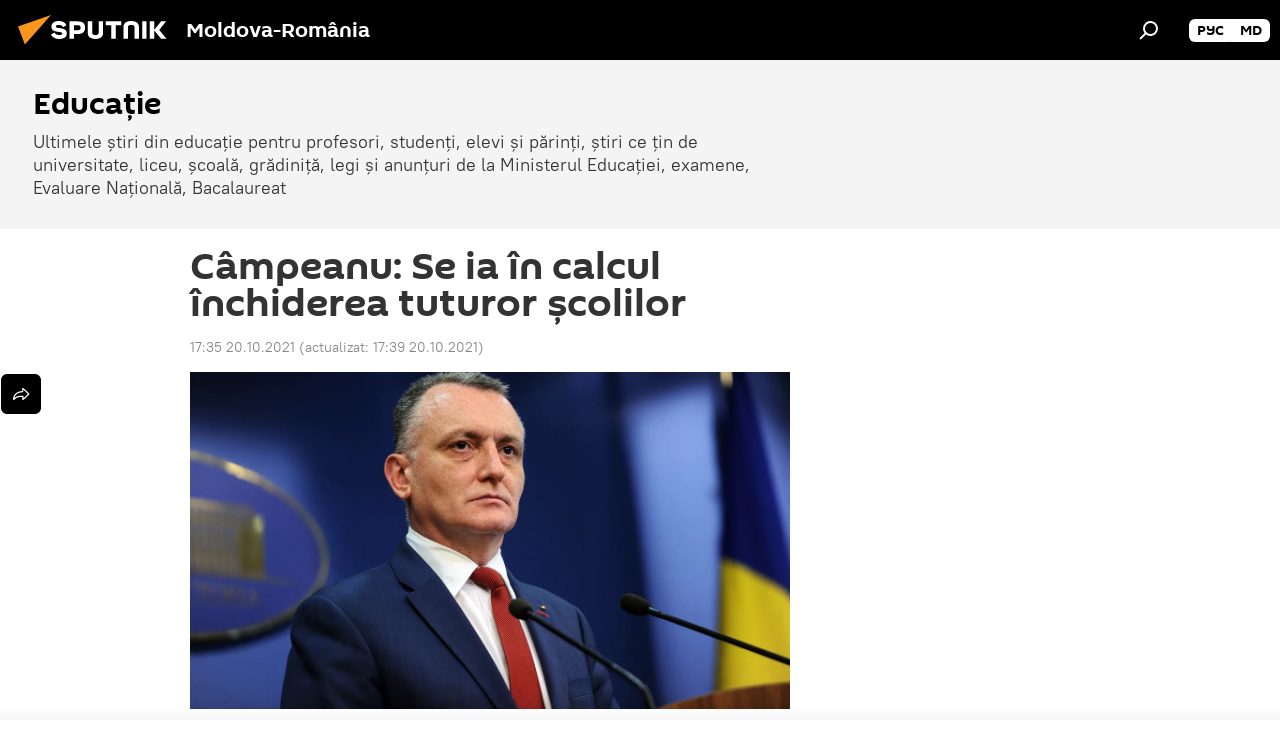

--- FILE ---
content_type: text/html; charset=utf-8
request_url: https://ro.sputniknews.com/20211020/campeanu-se-ia-in-calcul-inchiderea-tuturor-colilor-i-vacana-45741288.html
body_size: 20045
content:
<!DOCTYPE html><html lang="ro" data-lang="ron" data-charset="" dir="ltr"><head prefix="og: http://ogp.me/ns# fb: http://ogp.me/ns/fb# article: http://ogp.me/ns/article#"><title>Câmpeanu: Închiderea tuturor şcolilor şi intrarea în vacanţă</title><meta name="description" content="Ministrul Educației, Sorin Cîmpeanu, a spus că se ia în considerare decizia închiderii tuturor școlilor și facerea orelor online, adăugând că „toate variantele sunt deschise în condițiile în care nu înțelegem să ne vaccinăm”."><meta name="keywords" content="sorin câmpeanu închidere școli vacanță de toamnă"><meta http-equiv="X-UA-Compatible" content="IE=edge,chrome=1"><meta http-equiv="Content-Type" content="text/html; charset=utf-8"><meta name="robots" content="index, follow, max-image-preview:large"><meta name="viewport" content="width=device-width, initial-scale=1.0, maximum-scale=1.0, user-scalable=yes"><meta name="HandheldFriendly" content="true"><meta name="MobileOptimzied" content="width"><meta name="referrer" content="always"><meta name="format-detection" content="telephone=no"><meta name="format-detection" content="address=no"><link rel="alternate" type="application/rss+xml" href="https://ro.sputniknews.com/export/rss2/archive/index.xml"><link rel="canonical" href="https://ro.sputniknews.com/20211020/campeanu-se-ia-in-calcul-inchiderea-tuturor-colilor-i-vacana-45741288.html"><link rel="preload" as="image" href="https://cdnn1.img.md.sputniknews.com/img/1860/63/18606310_0:256:4132:2580_1920x0_80_0_0_d2fce3035b777abac9105ae433f25906.jpg.webp" imagesrcset="https://cdnn1.img.md.sputniknews.com/img/1860/63/18606310_0:256:4132:2580_640x0_80_0_0_96679c4b0807f9ada8323ba0a727a041.jpg.webp 640w,https://cdnn1.img.md.sputniknews.com/img/1860/63/18606310_0:256:4132:2580_1280x0_80_0_0_2828020e596ba56fd343be056c3eaefe.jpg.webp 1280w,https://cdnn1.img.md.sputniknews.com/img/1860/63/18606310_0:256:4132:2580_1920x0_80_0_0_d2fce3035b777abac9105ae433f25906.jpg.webp 1920w"><link rel="preconnect" href="https://cdnn1.img.md.sputniknews.com/images/"><link rel="dns-prefetch" href="https://cdnn1.img.md.sputniknews.com/images/"><link rel="alternate" hreflang="ro" href="https://ro.sputniknews.com/20211020/campeanu-se-ia-in-calcul-inchiderea-tuturor-colilor-i-vacana-45741288.html"><link rel="alternate" hreflang="x-default" href="https://ro.sputniknews.com/20211020/campeanu-se-ia-in-calcul-inchiderea-tuturor-colilor-i-vacana-45741288.html"><link rel="apple-touch-icon" sizes="57x57" href="https://cdnn1.img.md.sputniknews.com/i/favicon/favicon-57x57.png"><link rel="apple-touch-icon" sizes="60x60" href="https://cdnn1.img.md.sputniknews.com/i/favicon/favicon-60x60.png"><link rel="apple-touch-icon" sizes="72x72" href="https://cdnn1.img.md.sputniknews.com/i/favicon/favicon-72x72.png"><link rel="apple-touch-icon" sizes="76x76" href="https://cdnn1.img.md.sputniknews.com/i/favicon/favicon-76x76.png"><link rel="apple-touch-icon" sizes="114x114" href="https://cdnn1.img.md.sputniknews.com/i/favicon/favicon-114x114.png"><link rel="apple-touch-icon" sizes="120x120" href="https://cdnn1.img.md.sputniknews.com/i/favicon/favicon-120x120.png"><link rel="apple-touch-icon" sizes="144x144" href="https://cdnn1.img.md.sputniknews.com/i/favicon/favicon-144x144.png"><link rel="apple-touch-icon" sizes="152x152" href="https://cdnn1.img.md.sputniknews.com/i/favicon/favicon-152x152.png"><link rel="apple-touch-icon" sizes="180x180" href="https://cdnn1.img.md.sputniknews.com/i/favicon/favicon-180x180.png"><link rel="icon" type="image/png" sizes="192x192" href="https://cdnn1.img.md.sputniknews.com/i/favicon/favicon-192x192.png"><link rel="icon" type="image/png" sizes="32x32" href="https://cdnn1.img.md.sputniknews.com/i/favicon/favicon-32x32.png"><link rel="icon" type="image/png" sizes="96x96" href="https://cdnn1.img.md.sputniknews.com/i/favicon/favicon-96x96.png"><link rel="icon" type="image/png" sizes="16x16" href="https://cdnn1.img.md.sputniknews.com/i/favicon/favicon-16x16.png"><link rel="manifest" href="/project_data/manifest.json?4"><meta name="msapplication-TileColor" content="#F4F4F4"><meta name="msapplication-TileImage" content="https://cdnn1.img.md.sputniknews.com/i/favicon/favicon-144x144.png"><meta name="theme-color" content="#F4F4F4"><link rel="shortcut icon" href="https://cdnn1.img.md.sputniknews.com/i/favicon/favicon.ico"><meta property="fb:app_id" content="565979577238890"><meta property="fb:pages" content="1244227432255085"><meta name="analytics:lang" content="ron"><meta name="analytics:title" content="Câmpeanu: Închiderea tuturor şcolilor şi intrarea în vacanţă"><meta name="analytics:keyw" content="education, keyword_Vacan, keyword_coli_2, keyword_online, Sorin-Cmpeanu, common_vacanta-de-toamna"><meta name="analytics:rubric" content=""><meta name="analytics:tags" content="Educație, Vacanță, școli, online, Sorin Cîmpeanu, Vacanța de toamnă"><meta name="analytics:site_domain" content="ro.sputniknews.com"><meta name="analytics:article_id" content="45741288"><meta name="analytics:url" content="https://ro.sputniknews.com/20211020/campeanu-se-ia-in-calcul-inchiderea-tuturor-colilor-i-vacana-45741288.html"><meta name="analytics:p_ts" content="1634740508"><meta name="analytics:author" content="Doina Crainic"><meta name="analytics:isscroll" content="0"><meta property="og:url" content="https://ro.sputniknews.com/20211020/campeanu-se-ia-in-calcul-inchiderea-tuturor-colilor-i-vacana-45741288.html"><meta property="og:title" content="Câmpeanu: Se ia în calcul închiderea tuturor şcolilor"><meta property="og:description" content="Ministrul Educației, Sorin Cîmpeanu, a spus că se ia în considerare decizia închiderii tuturor școlilor și facerea orelor online, adăugând că „toate variantele sunt deschise în condițiile în care nu înțelegem să ne vaccinăm”."><meta property="og:type" content="article"><meta property="og:site_name" content="Sputnik Moldova-România"><meta property="og:locale" content="ro_MD"><meta property="og:image" content="https://cdnn1.img.md.sputniknews.com/img/1860/63/18606310_0:256:4132:2580_2072x0_60_0_0_fcf9d66c9cdd507d81d7a74972f8ff7d.jpg.webp"><meta property="og:image:width" content="2072"><meta name="relap-image" content="https://cdnn1.img.md.sputniknews.com/img/1860/63/18606310_0:256:4132:2580_2072x0_80_0_0_60f27241d954281576b168d227f9a949.jpg.webp"><meta name="twitter:card" content="summary_large_image"><meta name="twitter:image" content="https://cdnn1.img.md.sputniknews.com/img/1860/63/18606310_0:256:4132:2580_2072x0_60_0_0_fcf9d66c9cdd507d81d7a74972f8ff7d.jpg.webp"><meta property="article:published_time" content="20211020T1735+0300"><meta property="article:modified_time" content="20211020T1739+0300"><meta property="article:author" content="Doina Crainic"><link rel="author" href="https://ro.sputniknews.com/author_crainic_doina/"><meta property="article:section" content="Știri"><meta property="article:tag" content="Vacanță"><meta property="article:tag" content="școli"><meta property="article:tag" content="online"><meta property="article:tag" content="Sorin Cîmpeanu"><meta property="article:tag" content="Vacanța de toamnă"><meta name="relap-entity-id" content="45741288"><meta property="fb:pages" content="1244227432255085"><link rel="amphtml" href="https://ro.sputniknews.com/amp/20211020/campeanu-se-ia-in-calcul-inchiderea-tuturor-colilor-i-vacana-45741288.html"><link rel="preload" as="style" onload="this.onload=null;this.rel='stylesheet'" type="text/css" href="https://cdnn1.img.md.sputniknews.com/css/libs/fonts.min.css?911eb65935"><link rel="stylesheet" type="text/css" href="https://cdnn1.img.md.sputniknews.com/css/common.min.css?9149894256"><link rel="stylesheet" type="text/css" href="https://cdnn1.img.md.sputniknews.com/css/article.min.css?913fe17605"><script src="https://cdnn1.img.md.sputniknews.com/min/js/dist/head.js?9c9052ef3"></script><script data-iub-purposes="1">var _paq = _paq || []; (function() {var stackDomain = window.location.hostname.split('.').reverse();var domain = stackDomain[1] + '.' + stackDomain[0];_paq.push(['setCDNMask', new RegExp('cdn(\\w+).img.'+domain)]); _paq.push(['setSiteId', 'sputnik_md']); _paq.push(['trackPageView']); _paq.push(['enableLinkTracking']); var d=document, g=d.createElement('script'), s=d.getElementsByTagName('script')[0]; g.type='text/javascript'; g.defer=true; g.async=true; g.src='//a.sputniknews.com/js/sputnik.js'; s.parentNode.insertBefore(g,s); } )();</script><script type="text/javascript" src="https://cdnn1.img.md.sputniknews.com/min/js/libs/banners/adfx.loader.bind.js?98d724fe2"></script><script>
                (window.yaContextCb = window.yaContextCb || []).push(() => {
                    replaceOriginalAdFoxMethods();
                    window.Ya.adfoxCode.hbCallbacks = window.Ya.adfoxCode.hbCallbacks || [];
                })
            </script><!--В <head> сайта один раз добавьте код загрузчика-->
<script>window.yaContextCb = window.yaContextCb || []</script>
<script src="https://yandex.ru/ads/system/context.js" async></script><script>var endlessScrollFirst = 45741288; var endlessScrollUrl = '/services/article/infinity/'; var endlessScrollAlgorithm = ''; var endlessScrollQueue = [60122689, 60120510, 60073829, 60046531, 60039966, 59980350, 59978923, 59949126, 59946120, 59945929, 59733207, 59686929, 59602564, 59597663, 59573548];</script><script>var endlessScrollFirst = 45741288; var endlessScrollUrl = '/services/article/infinity/'; var endlessScrollAlgorithm = ''; var endlessScrollQueue = [60122689, 60120510, 60073829, 60046531, 60039966, 59980350, 59978923, 59949126, 59946120, 59945929, 59733207, 59686929, 59602564, 59597663, 59573548];</script></head><body id="body" data-ab="a" data-emoji="0" class="site_md m-page-article "><div class="schema_org" itemscope="itemscope" itemtype="https://schema.org/WebSite"><meta itemprop="name" content="Sputnik Moldova-România"><meta itemprop="alternateName" content="Sputnik Moldova-România"><meta itemprop="description" content="Știri de ultimă oră din România și din lume, știri pe surse interne și știri oficiale, externe legate de Rusia, UE, SUA, NATO – pe Sputnik ro"><a itemprop="url" href="https://ro.sputniknews.com" title="Sputnik Moldova-România"> </a><meta itemprop="image" content="https://ro.sputniknews.com/i/logo/logo.png"></div><ul class="schema_org" itemscope="itemscope" itemtype="http://schema.org/BreadcrumbList"><li itemprop="itemListElement" itemscope="itemscope" itemtype="http://schema.org/ListItem"><meta itemprop="name" content="Sputnik Moldova-România"><meta itemprop="position" content="1"><meta itemprop="item" content="https://ro.sputniknews.com"><a itemprop="url" href="https://ro.sputniknews.com" title="Sputnik Moldova-România"> </a></li><li itemprop="itemListElement" itemscope="itemscope" itemtype="http://schema.org/ListItem"><meta itemprop="name" content="Știri"><meta itemprop="position" content="2"><meta itemprop="item" content="https://ro.sputniknews.com/20211020/"><a itemprop="url" href="https://ro.sputniknews.com/20211020/" title="Știri"> </a></li><li itemprop="itemListElement" itemscope="itemscope" itemtype="http://schema.org/ListItem"><meta itemprop="name" content="Câmpeanu: Se ia în calcul închiderea tuturor şcolilor"><meta itemprop="position" content="3"><meta itemprop="item" content="https://ro.sputniknews.com/20211020/campeanu-se-ia-in-calcul-inchiderea-tuturor-colilor-i-vacana-45741288.html"><a itemprop="url" href="https://ro.sputniknews.com/20211020/campeanu-se-ia-in-calcul-inchiderea-tuturor-colilor-i-vacana-45741288.html" title="Câmpeanu: Se ia în calcul închiderea tuturor şcolilor"> </a></li></ul><div class="container"><div class="banner m-before-header m-article-desktop" data-position="article_desktop_header" data-infinity="1"><aside class="banner__content"><iframe class="relap-runtime-iframe" style="position:absolute;top:-9999px;left:-9999px;visibility:hidden;" srcdoc="<script src='https://relap.io/v7/relap.js' data-relap-token='HvaPHeJmpVila25r'></script>"></iframe>

<!--AdFox START-->
<!--riaru-->
<!--Площадка: md.sputniknews.ru / * / *-->
<!--Тип баннера: 100%x-->
<!--Расположение: 38323_r-bn23-х120-desk-->
<div id="adfox_article_desk100_120-1_1"></div>
<script>
    window.yaContextCb.push(()=>{
        Ya.adfoxCode.create({
            ownerId: 249922,
        containerId: 'adfox_article_desk100_120-1_1',
            params: {
                pp: 'bqot',
            ps: 'ckbh',
            p2: 'fluh',
            puid1: '',
            puid2: '',
            puid3: '',
            puid4: 'education:keyword_Vacan:keyword_coli_2:keyword_online:Sorin-Cmpeanu:common_vacanta-de-toamna',
            puid5: ''
            }
        })
    })
</script></aside></div><div class="banner m-before-header m-article-mobile" data-position="article_mobile_header" data-infinity="1"><aside class="banner__content"><!--AdFox START-->
<!--riaru-->
<!--Площадка: md.sputniknews.ru / * / *-->
<!--Тип баннера: 100%x-->
<!--Расположение: 38328_r-bn28-х100-mob-->
<div id="adfox_article_mob-1-100-300_1"></div>
<script>
    window.yaContextCb.push(()=>{
        Ya.adfoxCode.create({
            ownerId: 249922,
        containerId: 'adfox_article_mob-1-100-300_1',
            params: {
                pp: 'bqov',
            ps: 'ckbh',
            p2: 'fluh',
            puid1: '',
            puid2: '',
            puid3: '',
            puid4: 'education:keyword_Vacan:keyword_coli_2:keyword_online:Sorin-Cmpeanu:common_vacanta-de-toamna',
            puid5: ''
            }
        })
    })
</script></aside></div></div><div class="page" id="page"><div id="alerts"><script type="text/template" id="alertAfterRegisterTemplate">
                    
                        <div class="auth-alert m-hidden" id="alertAfterRegister">
                            <div class="auth-alert__text">
                                <%- data.success_title %> <br />
                                <%- data.success_email_1 %>
                                <span class="m-email"></span>
                                <%- data.success_email_2 %>
                            </div>
                            <div class="auth-alert__btn">
                                <button class="form__btn m-min m-black confirmEmail">
                                    <%- data.send %>
                                </button>
                            </div>
                        </div>
                    
                </script><script type="text/template" id="alertAfterRegisterNotifyTemplate">
                    
                        <div class="auth-alert" id="alertAfterRegisterNotify">
                            <div class="auth-alert__text">
                                <%- data.golink_1 %>
                                <span class="m-email">
                                    <%- user.mail %>
                                </span>
                                <%- data.golink_2 %>
                            </div>
                            <% if (user.registerConfirmCount <= 2 ) {%>
                                <div class="auth-alert__btn">
                                    <button class="form__btn m-min m-black confirmEmail">
                                        <%- data.send %>
                                    </button>
                                </div>
                            <% } %>
                        </div>
                    
                </script></div><div class="anchor" id="anchor"><div class="header " id="header"><div class="m-relative"><div class="container m-header"><div class="header__wrap"><div class="header__name"><div class="header__logo"><a href="/" title="Sputnik Moldova-România"><svg xmlns="http://www.w3.org/2000/svg" width="176" height="44" viewBox="0 0 176 44" fill="none"><path class="chunk_1" fill-rule="evenodd" clip-rule="evenodd" d="M45.8073 18.3817C45.8073 19.5397 47.1661 19.8409 49.3281 20.0417C54.1074 20.4946 56.8251 21.9539 56.8461 25.3743C56.8461 28.7457 54.2802 30.9568 48.9989 30.9568C44.773 30.9568 42.1067 29.1496 41 26.5814L44.4695 24.5688C45.3754 25.9277 46.5334 27.0343 49.4005 27.0343C51.3127 27.0343 52.319 26.4296 52.319 25.5751C52.319 24.5665 51.6139 24.2163 48.3942 23.866C43.7037 23.3617 41.3899 22.0029 41.3899 18.5824C41.3899 15.9675 43.3511 13 48.9359 13C52.9611 13 55.6274 14.8095 56.4305 17.1746L53.1105 19.1358C53.0877 19.1012 53.0646 19.0657 53.041 19.0295C52.4828 18.1733 51.6672 16.9224 48.6744 16.9224C46.914 16.9224 45.8073 17.4758 45.8073 18.3817ZM67.4834 13.3526H59.5918V30.707H64.0279V26.0794H67.4484C72.1179 26.0794 75.0948 24.319 75.0948 19.6401C75.0854 15.3138 72.6199 13.3526 67.4834 13.3526ZM67.4834 22.206H64.0186V17.226H67.4834C69.8975 17.226 70.654 18.0291 70.654 19.6891C70.6587 21.6527 69.6524 22.206 67.4834 22.206ZM88.6994 24.7206C88.6994 26.2289 87.4924 27.0857 85.3794 27.0857C83.3178 27.0857 82.1597 26.2289 82.1597 24.7206V13.3526H77.7236V25.0264C77.7236 28.6477 80.7425 30.9615 85.4704 30.9615C89.9999 30.9615 93.1168 28.8601 93.1168 25.0264V13.3526H88.6808L88.6994 24.7206ZM136.583 13.3526H132.159V30.7023H136.583V13.3526ZM156.097 13.3526L149.215 21.9235L156.45 30.707H151.066L144.276 22.4559V30.707H139.85V13.3526H144.276V21.8021L151.066 13.3526H156.097ZM95.6874 17.226H101.221V30.707H105.648V17.226H111.181V13.3526H95.6874V17.226ZM113.49 18.7342C113.49 15.2134 116.458 13 121.085 13C125.715 13 128.888 15.0616 128.902 18.7342V30.707H124.466V18.935C124.466 17.6789 123.259 16.8734 121.146 16.8734C119.094 16.8734 117.926 17.6789 117.926 18.935V30.707H113.49V18.7342Z" fill="white"></path><path class="chunk_2" d="M41 7L14.8979 36.5862L8 18.431L41 7Z" fill="#F8961D"></path></svg></a></div><div class="header__project"><span class="header__project-title">Moldova-România</span></div></div><div class="header__controls" data-nosnippet=""><div class="share m-header" data-id="45741288" data-url="https://ro.sputniknews.com/20211020/campeanu-se-ia-in-calcul-inchiderea-tuturor-colilor-i-vacana-45741288.html" data-title="Câmpeanu: Se ia în calcul închiderea tuturor şcolilor"></div><div class="header__menu"><span class="header__menu-item" data-modal-open="search"><svg class="svg-icon"><use xmlns:xlink="http://www.w3.org/1999/xlink" xlink:href="/i/sprites/package/inline.svg?63#search"></use></svg></span></div><div class="switcher m-double"><div class="switcher__label"><span class="switcher__title"></span><span class="switcher__icon"><svg class="svg-icon"><use xmlns:xlink="http://www.w3.org/1999/xlink" xlink:href="/i/sprites/package/inline.svg?63#arrowDown"></use></svg></span></div><div class="switcher__dropdown"><div translate="no" class="notranslate"><div class="switcher__list"><a href="https://md.sputniknews.ru/" class="switcher__link"><span class="switcher__project">Sputnik Молдова</span><span class="switcher__abbr" data-abbr="рус">рус</span></a><a href="https://md.sputniknews.com/" class="switcher__link"><span class="switcher__project">Sputnik Moldova</span><span class="switcher__abbr" data-abbr="md">md</span></a></div></div></div></div></div></div></div></div></div></div><script>var GLOBAL = GLOBAL || {}; GLOBAL.translate = {}; GLOBAL.rtl = 0; GLOBAL.lang = "ron"; GLOBAL.design = "md"; GLOBAL.charset = ""; GLOBAL.project = "sputnik_md"; GLOBAL.htmlCache = 1; GLOBAL.translate.search = {}; GLOBAL.translate.search.notFound = "Nu a fost găsit nimic"; GLOBAL.translate.search.stringLenght = "Introduceți mai multe litere pentru căutare"; GLOBAL.www = "https://ro.sputniknews.com"; GLOBAL.seo = {}; GLOBAL.seo.title = ""; GLOBAL.seo.keywords = ""; GLOBAL.seo.description = ""; GLOBAL.sock = {}; GLOBAL.sock.server = "https://cm.sputniknews.com/chat"; GLOBAL.sock.lang = "ron"; GLOBAL.sock.project = "sputnik_md"; GLOBAL.social = {}; GLOBAL.social.fbID = "565979577238890"; GLOBAL.share = [ { name: 'twitter', mobile: false },{ name: 'odnoklassniki', mobile: false },{ name: 'telegram', mobile: false },{ name: 'whatsapp', mobile: false },{ name: 'messenger', mobile: true } ]; GLOBAL.csrf_token = ''; GLOBAL.search = {}; GLOBAL.auth = {}; GLOBAL.auth.status = 'error'; GLOBAL.auth.provider = ''; GLOBAL.auth.twitter = '/id/twitter/request/'; GLOBAL.auth.facebook = '/id/facebook/request/'; GLOBAL.auth.vkontakte = '/id/vkontakte/request/'; GLOBAL.auth.google = '/id/google/request/'; GLOBAL.auth.ok = '/id/ok/request/'; GLOBAL.auth.apple = '/id/apple/request/'; GLOBAL.auth.moderator = ''; GLOBAL.user = {}; GLOBAL.user.id = ""; GLOBAL.user.emailActive = ""; GLOBAL.user.registerConfirmCount = 0; GLOBAL.article = GLOBAL.article || {}; GLOBAL.article.id = 45741288; GLOBAL.article.chat_expired = !!1; GLOBAL.chat = GLOBAL.chat || {}; GLOBAL.chat.show = !!1; GLOBAL.locale = {"convertDate":{"yesterday":"Ieri","hours":{"nominative":"%{s} \u043c\u0438\u043d\u0443\u0442\u0443 \u043d\u0430\u0437\u0430\u0434","genitive":"%{s} \u043c\u0438\u043d\u0443\u0442\u044b \u043d\u0430\u0437\u0430\u0434"},"minutes":{"nominative":"%{s} \u0447\u0430\u0441 \u043d\u0430\u0437\u0430\u0434","genitive":"%{s} \u0447\u0430\u0441\u0430 \u043d\u0430\u0437\u0430\u0434"}},"js_templates":{"unread":"\u041d\u0435\u043f\u0440\u043e\u0447\u0438\u0442\u0430\u043d\u043d\u044b\u0435","you":"\u0412\u044b","author":"\u0430\u0432\u0442\u043e\u0440","report":"\u041f\u043e\u0436\u0430\u043b\u043e\u0432\u0430\u0442\u044c\u0441\u044f","reply":"\u041e\u0442\u0432\u0435\u0442\u0438\u0442\u044c","block":"\u0417\u0430\u0431\u043b\u043e\u043a\u0438\u0440\u043e\u0432\u0430\u0442\u044c","remove":"\u0423\u0434\u0430\u043b\u0438\u0442\u044c","closeall":"\u0417\u0430\u043a\u0440\u044b\u0442\u044c \u0432\u0441\u0435","notifications":"Notificaciones","disable_twelve":"\u041e\u0442\u043a\u043b\u044e\u0447\u0438\u0442\u044c \u043d\u0430 12 \u0447\u0430\u0441\u043e\u0432","new_message":"\u041d\u043e\u0432\u043e\u0435 \u0441\u043e\u043e\u0431\u0449\u0435\u043d\u0438\u0435 \u043e\u0442sputniknews.ru","acc_block":"\u0412\u0430\u0448 \u0430\u043a\u043a\u0430\u0443\u043d\u0442 \u0437\u0430\u0431\u043b\u043e\u043a\u0438\u0440\u043e\u0432\u0430\u043d \u0430\u0434\u043c\u0438\u043d\u0438\u0441\u0442\u0440\u0430\u0442\u043e\u0440\u043e\u043c \u0441\u0430\u0439\u0442\u0430","acc_unblock":"\u0412\u0430\u0448 \u0430\u043a\u043a\u0430\u0443\u043d\u0442 \u0440\u0430\u0437\u0431\u043b\u043e\u043a\u0438\u0440\u043e\u0432\u0430\u043d \u0430\u0434\u043c\u0438\u043d\u0438\u0441\u0442\u0440\u0430\u0442\u043e\u0440\u043e\u043c \u0441\u0430\u0439\u0442\u0430","you_subscribe_1":"\u0412\u044b \u043f\u043e\u0434\u043f\u0438\u0441\u0430\u043d\u044b \u043d\u0430 \u0442\u0435\u043c\u0443 ","you_subscribe_2":"\u0423\u043f\u0440\u0430\u0432\u043b\u044f\u0442\u044c \u0441\u0432\u043e\u0438\u043c\u0438 \u043f\u043e\u0434\u043f\u0438\u0441\u043a\u0430\u043c\u0438 \u0432\u044b \u043c\u043e\u0436\u0435\u0442\u0435 \u0432 \u043b\u0438\u0447\u043d\u043e\u043c \u043a\u0430\u0431\u0438\u043d\u0435\u0442\u0435","you_received_warning_1":"\u0412\u044b \u043f\u043e\u043b\u0443\u0447\u0438\u043b\u0438 ","you_received_warning_2":" \u043f\u0440\u0435\u0434\u0443\u043f\u0440\u0435\u0436\u0434\u0435\u043d\u0438\u0435. \u0423\u0432\u0430\u0436\u0430\u0439\u0442\u0435 \u0434\u0440\u0443\u0433\u0438\u0445 \u0443\u0447\u0430\u0441\u0442\u043d\u0438\u043a\u043e\u0432 \u0438 \u043d\u0435 \u043d\u0430\u0440\u0443\u0448\u0430\u0439\u0442\u0435 \u043f\u0440\u0430\u0432\u0438\u043b\u0430 \u043a\u043e\u043c\u043c\u0435\u043d\u0442\u0438\u0440\u043e\u0432\u0430\u043d\u0438\u044f. \u041f\u043e\u0441\u043b\u0435 \u0442\u0440\u0435\u0442\u044c\u0435\u0433\u043e \u043d\u0430\u0440\u0443\u0448\u0435\u043d\u0438\u044f \u0432\u044b \u0431\u0443\u0434\u0435\u0442\u0435 \u0437\u0430\u0431\u043b\u043e\u043a\u0438\u0440\u043e\u0432\u0430\u043d\u044b \u043d\u0430 12 \u0447\u0430\u0441\u043e\u0432.","block_time":"\u0421\u0440\u043e\u043a \u0431\u043b\u043e\u043a\u0438\u0440\u043e\u0432\u043a\u0438: ","hours":" \u0447\u0430\u0441\u043e\u0432","forever":"\u043d\u0430\u0432\u0441\u0435\u0433\u0434\u0430","feedback":"\u0421\u0432\u044f\u0437\u0430\u0442\u044c\u0441\u044f","my_subscriptions":"\u041c\u043e\u0438 \u043f\u043e\u0434\u043f\u0438\u0441\u043a\u0438","rules":"\u041f\u0440\u0430\u0432\u0438\u043b\u0430 \u043a\u043e\u043c\u043c\u0435\u043d\u0442\u0438\u0440\u043e\u0432\u0430\u043d\u0438\u044f \u043c\u0430\u0442\u0435\u0440\u0438\u0430\u043b\u043e\u0432","chat":"\u0427\u0430\u0442: ","chat_new_messages":"\u041d\u043e\u0432\u044b\u0435 \u0441\u043e\u043e\u0431\u0449\u0435\u043d\u0438\u044f \u0432 \u0447\u0430\u0442\u0435","chat_moder_remove_1":"\u0412\u0430\u0448\u0435 \u0441\u043e\u043e\u0431\u0449\u0435\u043d\u0438\u0435 ","chat_moder_remove_2":" \u0431\u044b\u043b\u043e \u0443\u0434\u0430\u043b\u0435\u043d\u043e \u0430\u0434\u043c\u0438\u043d\u0438\u0441\u0442\u0440\u0430\u0442\u043e\u0440\u043e\u043c","chat_close_time_1":"\u0412 \u0447\u0430\u0442\u0435 \u043d\u0438\u043a\u0442\u043e \u043d\u0435 \u043f\u0438\u0441\u0430\u043b \u0431\u043e\u043b\u044c\u0448\u0435 12 \u0447\u0430\u0441\u043e\u0432, \u043e\u043d \u0437\u0430\u043a\u0440\u043e\u0435\u0442\u0441\u044f \u0447\u0435\u0440\u0435\u0437 ","chat_close_time_2":" \u0447\u0430\u0441\u043e\u0432","chat_new_emoji_1":"\u041d\u043e\u0432\u044b\u0435 \u0440\u0435\u0430\u043a\u0446\u0438\u0438 ","chat_new_emoji_2":" \u0432\u0430\u0448\u0435\u043c\u0443 \u0441\u043e\u043e\u0431\u0449\u0435\u043d\u0438\u044e ","chat_message_reply_1":"\u041d\u0430 \u0432\u0430\u0448 \u043a\u043e\u043c\u043c\u0435\u043d\u0442\u0430\u0440\u0438\u0439 ","chat_message_reply_2":" \u043e\u0442\u0432\u0435\u0442\u0438\u043b \u043f\u043e\u043b\u044c\u0437\u043e\u0432\u0430\u0442\u0435\u043b\u044c ","emoji_1":"\u00cemi place","emoji_2":"Z\u00e2mbet","emoji_3":"Mirare","emoji_4":"Triste\u021be","emoji_5":"Revolt\u0103tor","emoji_6":"Nu-mi place","site_subscribe_podcast":{"success":"\u0421\u043f\u0430\u0441\u0438\u0431\u043e, \u0432\u044b \u043f\u043e\u0434\u043f\u0438\u0441\u0430\u043d\u044b \u043d\u0430 \u0440\u0430\u0441\u0441\u044b\u043b\u043a\u0443! \u041d\u0430\u0441\u0442\u0440\u043e\u0438\u0442\u044c \u0438\u043b\u0438 \u043e\u0442\u043c\u0435\u043d\u0438\u0442\u044c \u043f\u043e\u0434\u043f\u0438\u0441\u043a\u0443 \u043c\u043e\u0436\u043d\u043e \u0432 \u043b\u0438\u0447\u043d\u043e\u043c \u043a\u0430\u0431\u0438\u043d\u0435\u0442\u0435","subscribed":"\u0412\u044b \u0443\u0436\u0435 \u043f\u043e\u0434\u043f\u0438\u0441\u0430\u043d\u044b \u043d\u0430 \u044d\u0442\u0443 \u0440\u0430\u0441\u0441\u044b\u043b\u043a\u0443","error":"\u041f\u0440\u043e\u0438\u0437\u043e\u0448\u043b\u0430 \u043d\u0435\u043f\u0440\u0435\u0434\u0432\u0438\u0434\u0435\u043d\u043d\u0430\u044f \u043e\u0448\u0438\u0431\u043a\u0430. \u041f\u043e\u0436\u0430\u043b\u0443\u0439\u0441\u0442\u0430, \u043f\u043e\u0432\u0442\u043e\u0440\u0438\u0442\u0435 \u043f\u043e\u043f\u044b\u0442\u043a\u0443 \u043f\u043e\u0437\u0436\u0435"}},"smartcaptcha":{"site_key":"ysc1_Zf0zfLRI3tRHYHJpbX6EjjBcG1AhG9LV0dmZQfJu8ba04c1b"}}; GLOBAL = {...GLOBAL, ...{"subscribe":{"email":"Introduce\u021bi adresa de e-mail","button":"Abonare","send":"Mul\u021bumim, v-a fost expediat un e-mail cu link pentru confirmarea abon\u0103rii","subscribe":"Mul\u021bumim, sunte\u021bi abonat la newsletter! Pute\u021bi configura sau anula abonamentul \u00een cabinetul personal","confirm":"Sunte\u021bi deja abonat la acest newsletter","registration":{"@attributes":{"button":"\u0417\u0430\u0440\u0435\u0433\u0438\u0441\u0442\u0440\u0438\u0440\u043e\u0432\u0430\u0442\u044c\u0441\u044f"}},"social":{"@attributes":{"count":"11"},"comment":[{},{}],"item":[{"@attributes":{"type":"yt","title":"YouTube"}},{"@attributes":{"type":"sc","title":"SoundCloud"}},{"@attributes":{"type":"ok","title":"odnoklassniki"}},{"@attributes":{"type":"tw","title":"twitter"}},{"@attributes":{"type":"tam","title":"tamtam"}},{"@attributes":{"type":"vk","title":"vkontakte"}},{"@attributes":{"type":"tg","title":"telegram"}},{"@attributes":{"type":"yd","title":"yandex dzen"}},{"@attributes":{"type":"vb","title":"viber"}}]}}}}; GLOBAL.js = {}; GLOBAL.js.videoplayer = "https://cdnn1.img.md.sputniknews.com/min/js/dist/videoplayer.js?9651130d6"; GLOBAL.userpic = "/userpic/"; GLOBAL.gmt = ""; GLOBAL.tz = "+0200"; GLOBAL.projectList = [ { title: 'Internațional', country: [ { title: 'Engleză', url: 'https://sputnikglobe.com', flag: 'flags-INT', lang: 'International', lang2: 'English' }, ] }, { title: 'Orientul Mijlociu', country: [ { title: 'Arabă', url: 'https://sarabic.ae/', flag: 'flags-INT', lang: 'Sputnik عربي', lang2: 'Arabic' }, { title: 'Turcă', url: 'https://anlatilaninotesi.com.tr/', flag: 'flags-TUR', lang: 'Türkiye', lang2: 'Türkçe' }, { title: 'Farsi', url: 'https://spnfa.ir/', flag: 'flags-INT', lang: 'Sputnik ایران', lang2: 'Persian' }, { title: 'Dari', url: 'https://sputnik.af/', flag: 'flags-INT', lang: 'Sputnik افغانستان', lang2: 'Dari' }, ] }, { title: 'America Latină', country: [ { title: 'Spaniolă', url: 'https://noticiaslatam.lat/', flag: 'flags-INT', lang: 'Mundo', lang2: 'Español' }, { title: 'Portugheză', url: 'https://noticiabrasil.net.br/', flag: 'flags-BRA', lang: 'Brasil', lang2: 'Português' }, ] }, { title: 'Asia de Sud', country: [ { title: 'Hindi', url: 'https://hindi.sputniknews.in', flag: 'flags-IND', lang: 'भारत', lang2: 'हिंदी' }, { title: 'Engleză', url: 'https://sputniknews.in', flag: 'flags-IND', lang: 'India', lang2: 'English' }, ] }, { title: 'Asia de Est și de Sud-Est', country: [ { title: 'Vietnameză', url: 'https://kevesko.vn/', flag: 'flags-VNM', lang: 'Việt Nam', lang2: 'Tiếng Việt' }, { title: 'Japoneză', url: 'https://sputniknews.jp/', flag: 'flags-JPN', lang: '日本', lang2: '日本語' }, { title: 'Chineză', url: 'https://sputniknews.cn/', flag: 'flags-CHN', lang: '中国', lang2: '中文' }, ] }, { title: 'Asia Centrală', country: [ { title: 'Cazahă', url: 'https://sputnik.kz/', flag: 'flags-KAZ', lang: 'Қазақстан', lang2: 'Қазақ тілі' }, { title: 'Kirghiză', url: 'https://sputnik.kg/', flag: 'flags-KGZ', lang: 'Кыргызстан', lang2: 'Кыргызча' }, { title: 'Uzbecă', url: 'https://oz.sputniknews.uz/', flag: 'flags-UZB', lang: 'Oʻzbekiston', lang2: 'Ўзбекча' }, { title: 'Tadjică', url: 'https://sputnik.tj/', flag: 'flags-TJK', lang: 'Тоҷикистон', lang2: 'Тоҷикӣ' }, ] }, { title: 'Africa', country: [ { title: 'Franceză', url: 'https://fr.sputniknews.africa/', flag: 'flags-INT', lang: 'Afrique', lang2: 'Français' }, { title: 'Engleză', url: 'https://en.sputniknews.africa', flag: 'flags-INT', lang: 'Africa', lang2: 'English' }, ] }, { title: 'Caucaz', country: [ { title: 'Armeană', url: 'https://arm.sputniknews.ru/', flag: 'flags-ARM', lang: 'Արմենիա', lang2: 'Հայերեն' }, { title: 'Abhază', url: 'https://sputnik-abkhazia.info/', flag: 'flags-ABH', lang: 'Аҧсны', lang2: 'Аҧсышәала' }, { title: 'Osetă', url: 'https://sputnik-ossetia.com/', flag: 'flags-OST', lang: 'Хуссар Ирыстон', lang2: 'Иронау' }, { title: 'Georgiană', url: 'https://sputnik-georgia.com/', flag: 'flags-GEO', lang: 'საქართველო', lang2: 'ქართული' }, { title: 'Azeră', url: 'https://sputnik.az/', flag: 'flags-AZE', lang: 'Azərbaycan', lang2: 'Аzərbaycanca' }, ] }, { title: 'Europa', country: [ { title: 'Sârbă', url: 'https://sputnikportal.rs/', flag: 'flags-SRB', lang: 'Србиjа', lang2: 'Српски' }, { title: 'Rusă', url: 'https://lv.sputniknews.ru/', flag: 'flags-LVA', lang: 'Latvija', lang2: 'Русский' }, { title: 'Rusă', url: 'https://lt.sputniknews.ru/', flag: 'flags-LTU', lang: 'Lietuva', lang2: 'Русский' }, { title: 'Moldovenească', url: 'https://md.sputniknews.com/', flag: 'flags-MDA', lang: 'Moldova', lang2: 'Moldovenească' }, { title: 'Belarusă', url: 'https://bel.sputnik.by/', flag: 'flags-BLR', lang: 'Беларусь', lang2: 'Беларускi' } ] }, ];</script><div class="wrapper" id="endless" data-infinity-max-count="2"><div class="endless__item " data-infinity="1" data-supertag="1" data-remove-fat="0" data-advertisement-project="0" data-remove-advertisement="0" data-id="45741288" data-date="20211020" data-endless="1" data-domain="ro.sputniknews.com" data-project="sputnik_md" data-url="/20211020/campeanu-se-ia-in-calcul-inchiderea-tuturor-colilor-i-vacana-45741288.html" data-full-url="https://ro.sputniknews.com/20211020/campeanu-se-ia-in-calcul-inchiderea-tuturor-colilor-i-vacana-45741288.html" data-title="Câmpeanu: Se ia în calcul închiderea tuturor şcolilor" data-published="2021-10-20T17:35+0300" data-text-length="1913" data-keywords="vacanță, școli, online, sorin cîmpeanu, vacanța de toamnă" data-author="Doina Crainic" data-analytics-keyw="education, keyword_Vacan, keyword_coli_2, keyword_online, Sorin-Cmpeanu, common_vacanta-de-toamna" data-analytics-rubric="" data-analytics-tags="Educație, Vacanță, școli, online, Sorin Cîmpeanu, Vacanța de toamnă" data-article-show="" data-chat-expired="" data-pts="1634740508" data-article-type="article" data-is-scroll="1" data-head-title="Câmpeanu: Se ia în calcul închiderea tuturor şcolilor - Sputnik Moldova-România, 20.10.2021"><a href="/education/" class="container article__supertag-header m-education " title="Educație"><div class="article__supertag-header-align"><div class="article__supertag-header-title">Educație</div><div class="article__supertag-header-announce">Ultimele știri din educație pentru profesori, studenți, elevi și părinți, știri ce țin de universitate, liceu, școală, grădiniță, legi și anunțuri de la Ministerul Educației, examene, Evaluare Națională, Bacalaureat</div></div></a><div class="container m-content"><div class="layout"><div class="article "><div class="article__meta" itemscope="" itemtype="https://schema.org/Article"><div itemprop="mainEntityOfPage">https://ro.sputniknews.com/20211020/campeanu-se-ia-in-calcul-inchiderea-tuturor-colilor-i-vacana-45741288.html</div><a itemprop="url" href="https://ro.sputniknews.com/20211020/campeanu-se-ia-in-calcul-inchiderea-tuturor-colilor-i-vacana-45741288.html" title="Câmpeanu: Se ia în calcul închiderea tuturor şcolilor"></a><div itemprop="headline">Câmpeanu: Se ia în calcul închiderea tuturor şcolilor</div><div itemprop="name">Câmpeanu: Se ia în calcul închiderea tuturor şcolilor</div><div itemprop="alternateName">Sputnik Moldova-România</div><div itemprop="description">Ministrul Educației, Sorin Cîmpeanu, a spus că se ia în considerare decizia închiderii tuturor școlilor și facerea orelor online, adăugând că „toate variantele sunt deschise în condițiile în care nu înțelegem să ne vaccinăm”.</div><div itemprop="datePublished">2021-10-20T17:35+0300</div><div itemprop="dateCreated">2021-10-20T17:35+0300</div><div itemprop="dateModified">2021-10-20T17:39+0300</div><div itemprop="articleSection">educație</div><div itemprop="articleSection">vacanță</div><div itemprop="articleSection">școli</div><div itemprop="articleSection">online</div><div itemprop="articleSection">sorin cîmpeanu</div><div itemprop="articleSection">vacanța de toamnă</div><div itemprop="associatedMedia">https://cdnn1.img.md.sputniknews.com/img/1860/63/18606310_0:256:4132:2580_1920x0_80_0_0_d2fce3035b777abac9105ae433f25906.jpg.webp</div><div itemprop="articleBody">BUCUREŞTI, 20 oct – Sputnik. Înainte de ședința care are loc la Palatul Cotroceni la ora 17:30, Ministrul Educației, Sorin Cîmpeanu, a fost întrebat dacă se va lua decizia închiderii tuturor şcolilor, răspunzând că „toate variantele sunt deschise în condițiile în care nu înțelegem să ne vaccinăm”.De asemenea, este în discuţie varianta ca toate clasele primare, gimnaziale și de liceu, plus copiii de grădiniță să intre în vacanță pentru 3 săptămâni de luni, 25 octombrie, potrivit surselor Edupedu.În total, aproximativ 1,3 milioane de elevi vor avea vacanță. Următoarea vacanță este programată pentru sărbătorilor de iarnă, în perioada 23 decembrie 2021 – 9 ianuarie 2022.Vacanța de toamnă 2021 este planificată pentru perioada 25 - 31 octombrie 2021, având o durată de 7 zile, conform structurii anului școlar 2021 – 2022, aprobat prin ordinul ministrului Educației nr. 3.243/5 februarie 2021.Vacanțele școlare 2021 - 2022Pentru anul școlar 2021 - 2022 sunt prevăzute patru vacanțe școlare.Vacanța de toamnă 2021Prima vacanță care urmează este cea de toamnă, în perioada 25 - 31 octombrie 2021, pentru învățământul preșcolar și primar.Vacanța de iarnă 2021 - 2022Între 23 decembrie 2021 și 9 ianuarie 2022 va fi vacanța de iarnă.Vacanța de primăvară 2022În perioada 15 aprilie 2022 - 1 mai 2022 elevii vor fi în vacanța de primăvară.Vacanța de vară 2022De asemenea, în perioada 11 iunie 2022 - până la data din septembrie 2022 la care vor începe cursurile anului școlar 2022 – 2023, elevii vor fi în vacanța de vară.</div><div itemprop="citation">https://ro.sputniknews.com/20210913/scoala-2021-2022-cat-dureaza-primul-semestru-si-cand-e-vacanta-de-toamna-44702997.html</div><div itemprop="copyrightHolder" itemscope="" itemtype="http://schema.org/Organization"><div itemprop="name">Sputnik Moldova-România</div><a itemprop="url" href="https://ro.sputniknews.com" title="Sputnik Moldova-România"> </a><div itemprop="email">media@sputniknews.com</div><div itemprop="telephone">+74956456601</div><div itemprop="legalName">MIA „Rossiya Segodnya“</div><div itemprop="logo" itemscope="" itemtype="https://schema.org/ImageObject"><a itemprop="url" href="https://ro.sputniknews.com/i/logo/logo.png" title="Sputnik Moldova-România"> </a><a itemprop="contentUrl" href="https://ro.sputniknews.com/i/logo/logo.png" title="Sputnik Moldova-România"> </a><div itemprop="width">252</div><div itemprop="height">60</div></div></div><div itemprop="copyrightYear">2021</div><div itemprop="creator" itemscope="" itemtype="http://schema.org/Person"><div itemprop="name">Doina Crainic</div><a itemprop="url" href="https://ro.sputniknews.com/author_crainic_doina/"> </a></div><div itemprop="editor" itemscope="" itemtype="http://schema.org/Person"><div itemprop="name">Doina Crainic</div><a itemprop="url" href="https://ro.sputniknews.com/author_crainic_doina/"> </a></div><div itemprop="genre">Știri</div><div itemprop="inLanguage">ro_MD</div><div itemprop="sourceOrganization" itemscope="" itemtype="http://schema.org/Organization"><div itemprop="name">Sputnik Moldova-România</div><a itemprop="url" href="https://ro.sputniknews.com" title="Sputnik Moldova-România"> </a><div itemprop="email">media@sputniknews.com</div><div itemprop="telephone">+74956456601</div><div itemprop="legalName">MIA „Rossiya Segodnya“</div><div itemprop="logo" itemscope="" itemtype="https://schema.org/ImageObject"><a itemprop="url" href="https://ro.sputniknews.com/i/logo/logo.png" title="Sputnik Moldova-România"> </a><a itemprop="contentUrl" href="https://ro.sputniknews.com/i/logo/logo.png" title="Sputnik Moldova-România"> </a><div itemprop="width">252</div><div itemprop="height">60</div></div></div><div itemprop="image" itemscope="" itemtype="https://schema.org/ImageObject"><a itemprop="url" href="https://cdnn1.img.md.sputniknews.com/img/1860/63/18606310_0:256:4132:2580_1920x0_80_0_0_d2fce3035b777abac9105ae433f25906.jpg.webp" title="Sorin Cîmpeanu"></a><a itemprop="contentUrl" href="https://cdnn1.img.md.sputniknews.com/img/1860/63/18606310_0:256:4132:2580_1920x0_80_0_0_d2fce3035b777abac9105ae433f25906.jpg.webp" title="Sorin Cîmpeanu"></a><div itemprop="width">1920</div><div itemprop="height">1080</div><div itemprop="representativeOfPage">true</div></div><a itemprop="thumbnailUrl" href="https://cdnn1.img.md.sputniknews.com/img/1860/63/18606310_0:256:4132:2580_1920x0_80_0_0_d2fce3035b777abac9105ae433f25906.jpg.webp"></a><div itemprop="image" itemscope="" itemtype="https://schema.org/ImageObject"><a itemprop="url" href="https://cdnn1.img.md.sputniknews.com/img/1860/63/18606310_139:0:3579:2580_1920x0_80_0_0_15216b298d01e839ef30c81ae31297bf.jpg.webp" title="Sorin Cîmpeanu"></a><a itemprop="contentUrl" href="https://cdnn1.img.md.sputniknews.com/img/1860/63/18606310_139:0:3579:2580_1920x0_80_0_0_15216b298d01e839ef30c81ae31297bf.jpg.webp" title="Sorin Cîmpeanu"></a><div itemprop="width">1920</div><div itemprop="height">1440</div><div itemprop="representativeOfPage">true</div></div><a itemprop="thumbnailUrl" href="https://cdnn1.img.md.sputniknews.com/img/1860/63/18606310_139:0:3579:2580_1920x0_80_0_0_15216b298d01e839ef30c81ae31297bf.jpg.webp">https://cdnn1.img.md.sputniknews.com/img/1860/63/18606310_139:0:3579:2580_1920x0_80_0_0_15216b298d01e839ef30c81ae31297bf.jpg.webp</a><div itemprop="image" itemscope="" itemtype="https://schema.org/ImageObject"><a itemprop="url" href="https://cdnn1.img.md.sputniknews.com/img/1860/63/18606310_569:0:3149:2580_1920x0_80_0_0_26f006a524b8a929e736421a5095db2c.jpg.webp" title="Sorin Cîmpeanu"></a><a itemprop="contentUrl" href="https://cdnn1.img.md.sputniknews.com/img/1860/63/18606310_569:0:3149:2580_1920x0_80_0_0_26f006a524b8a929e736421a5095db2c.jpg.webp" title="Sorin Cîmpeanu"></a><div itemprop="width">1920</div><div itemprop="height">1920</div><div itemprop="representativeOfPage">true</div></div><a itemprop="thumbnailUrl" href="https://cdnn1.img.md.sputniknews.com/img/1860/63/18606310_569:0:3149:2580_1920x0_80_0_0_26f006a524b8a929e736421a5095db2c.jpg.webp" title="Sorin Cîmpeanu"></a><div itemprop="publisher" itemscope="" itemtype="http://schema.org/Organization"><div itemprop="name">Sputnik Moldova-România</div><a itemprop="url" href="https://ro.sputniknews.com" title="Sputnik Moldova-România"> </a><div itemprop="email">media@sputniknews.com</div><div itemprop="telephone">+74956456601</div><div itemprop="legalName">MIA „Rossiya Segodnya“</div><div itemprop="logo" itemscope="" itemtype="https://schema.org/ImageObject"><a itemprop="url" href="https://ro.sputniknews.com/i/logo/logo.png" title="Sputnik Moldova-România"> </a><a itemprop="contentUrl" href="https://ro.sputniknews.com/i/logo/logo.png" title="Sputnik Moldova-România"> </a><div itemprop="width">252</div><div itemprop="height">60</div></div></div><div itemprop="author" itemscope="" itemtype="http://schema.org/Person"><div itemprop="name">Doina Crainic</div><a itemprop="url" href="https://ro.sputniknews.com/author_crainic_doina/"> </a></div><div itemprop="keywords">sorin câmpeanu închidere școli vacanță de toamnă</div><div itemprop="about" itemscope="" itemtype="https://schema.org/Thing"><div itemprop="name">sorin câmpeanu închidere școli vacanță de toamnă</div></div></div><div class="article__header"><h1 class="article__title">Câmpeanu: Se ia în calcul închiderea tuturor şcolilor</h1><div class="article__info " data-nosnippet=""><div class="article__info-date"><a href="/20211020/" class="" title="Arhiva știrilor" data-unixtime="1634740508">17:35 20.10.2021</a> <span class="article__info-date-modified " data-unixtime="1634740792"> (actualizat: <span class="date">17:39 20.10.2021</span>)</span></div><div class="article__view" data-id="45741288"></div></div><div class="article__announce"><div class="media" data-media-tipe="ar16x9"><div class="media__size"><div class="photoview__open" data-photoview-group="45741288" data-photoview-src="https://cdnn1.img.md.sputniknews.com/img/1860/63/18606310_0:0:4131:2580_1440x900_80_0_1_3435c078b6e12809e5e62d372f9208f8.jpg.webp?source-sid=not_sputnik_photo" data-photoview-image-id="18606309" data-photoview-sharelink="https://ro.sputniknews.com/20211020/campeanu-se-ia-in-calcul-inchiderea-tuturor-colilor-i-vacana-45741288.html?share-img=18606309"><noindex><div class="photoview__open-info"><span class="photoview__copyright">© Photo : <a href="http://gov.ro/ro/media/foto/declaratii-de-presa-sustinute-de-ministrul-educatiei-i-cercetarii-stiintifice-sorin-cimpeanu-i-de-ministrul-finantelor-publice-eugen-teodorovici-la-finalul-edintei-de-guvern&#38;page=159" title="Guvernul României">Guvernul României</a></span><span class="photoview__ext-link"></span><span class="photoview__desc-text">Sorin Cîmpeanu</span></div></noindex><img media-type="ar16x9" data-source-sid="not_sputnik_photo" alt="Sorin Cîmpeanu - Sputnik Moldova-România, 1920, 20.10.2021" title="Sorin Cîmpeanu" src="https://cdnn1.img.md.sputniknews.com/img/1860/63/18606310_0:256:4132:2580_1920x0_80_0_0_d2fce3035b777abac9105ae433f25906.jpg.webp" decoding="async" width="1920" height="1080" srcset="https://cdnn1.img.md.sputniknews.com/img/1860/63/18606310_0:256:4132:2580_640x0_80_0_0_96679c4b0807f9ada8323ba0a727a041.jpg.webp 640w,https://cdnn1.img.md.sputniknews.com/img/1860/63/18606310_0:256:4132:2580_1280x0_80_0_0_2828020e596ba56fd343be056c3eaefe.jpg.webp 1280w,https://cdnn1.img.md.sputniknews.com/img/1860/63/18606310_0:256:4132:2580_1920x0_80_0_0_d2fce3035b777abac9105ae433f25906.jpg.webp 1920w"><script type="application/ld+json">
                    {
                        "@context": "http://schema.org",
                        "@type": "ImageObject",
                        "url": "https://cdnn1.img.md.sputniknews.com/img/1860/63/18606310_0:256:4132:2580_640x0_80_0_0_96679c4b0807f9ada8323ba0a727a041.jpg.webp",
                        
                            "thumbnail": [
                                
                                    {
                                        "@type": "ImageObject",
                                        "url": "https://cdnn1.img.md.sputniknews.com/img/1860/63/18606310_0:256:4132:2580_640x0_80_0_0_96679c4b0807f9ada8323ba0a727a041.jpg.webp",
                                        "image": "https://cdnn1.img.md.sputniknews.com/img/1860/63/18606310_0:256:4132:2580_640x0_80_0_0_96679c4b0807f9ada8323ba0a727a041.jpg.webp"
                                    },
                                    {
                                        "@type": "ImageObject",
                                        "url": "https://cdnn1.img.md.sputniknews.com/img/1860/63/18606310_139:0:3579:2580_640x0_80_0_0_46c13c8dcda62a2628e863b401dce044.jpg.webp",
                                        "image": "https://cdnn1.img.md.sputniknews.com/img/1860/63/18606310_139:0:3579:2580_640x0_80_0_0_46c13c8dcda62a2628e863b401dce044.jpg.webp"
                                    },
                                    {
                                        "@type": "ImageObject",
                                        "url": "https://cdnn1.img.md.sputniknews.com/img/1860/63/18606310_569:0:3149:2580_640x0_80_0_0_c564b0f4b9722aae88fa32b0b8598e34.jpg.webp",
                                        "image": "https://cdnn1.img.md.sputniknews.com/img/1860/63/18606310_569:0:3149:2580_640x0_80_0_0_c564b0f4b9722aae88fa32b0b8598e34.jpg.webp"
                                    }
                                
                            ],
                        
                        "width": 640,
                            "height": 360
                    }
                </script><script type="application/ld+json">
                    {
                        "@context": "http://schema.org",
                        "@type": "ImageObject",
                        "url": "https://cdnn1.img.md.sputniknews.com/img/1860/63/18606310_0:256:4132:2580_1280x0_80_0_0_2828020e596ba56fd343be056c3eaefe.jpg.webp",
                        
                            "thumbnail": [
                                
                                    {
                                        "@type": "ImageObject",
                                        "url": "https://cdnn1.img.md.sputniknews.com/img/1860/63/18606310_0:256:4132:2580_1280x0_80_0_0_2828020e596ba56fd343be056c3eaefe.jpg.webp",
                                        "image": "https://cdnn1.img.md.sputniknews.com/img/1860/63/18606310_0:256:4132:2580_1280x0_80_0_0_2828020e596ba56fd343be056c3eaefe.jpg.webp"
                                    },
                                    {
                                        "@type": "ImageObject",
                                        "url": "https://cdnn1.img.md.sputniknews.com/img/1860/63/18606310_139:0:3579:2580_1280x0_80_0_0_a9d9ecf2483950b6eb06aff4b0d89726.jpg.webp",
                                        "image": "https://cdnn1.img.md.sputniknews.com/img/1860/63/18606310_139:0:3579:2580_1280x0_80_0_0_a9d9ecf2483950b6eb06aff4b0d89726.jpg.webp"
                                    },
                                    {
                                        "@type": "ImageObject",
                                        "url": "https://cdnn1.img.md.sputniknews.com/img/1860/63/18606310_569:0:3149:2580_1280x0_80_0_0_5d217f6c6c477ebd3573c02f20592b63.jpg.webp",
                                        "image": "https://cdnn1.img.md.sputniknews.com/img/1860/63/18606310_569:0:3149:2580_1280x0_80_0_0_5d217f6c6c477ebd3573c02f20592b63.jpg.webp"
                                    }
                                
                            ],
                        
                        "width": 1280,
                            "height": 720
                    }
                </script><script type="application/ld+json">
                    {
                        "@context": "http://schema.org",
                        "@type": "ImageObject",
                        "url": "https://cdnn1.img.md.sputniknews.com/img/1860/63/18606310_0:256:4132:2580_1920x0_80_0_0_d2fce3035b777abac9105ae433f25906.jpg.webp",
                        
                            "thumbnail": [
                                
                                    {
                                        "@type": "ImageObject",
                                        "url": "https://cdnn1.img.md.sputniknews.com/img/1860/63/18606310_0:256:4132:2580_1920x0_80_0_0_d2fce3035b777abac9105ae433f25906.jpg.webp",
                                        "image": "https://cdnn1.img.md.sputniknews.com/img/1860/63/18606310_0:256:4132:2580_1920x0_80_0_0_d2fce3035b777abac9105ae433f25906.jpg.webp"
                                    },
                                    {
                                        "@type": "ImageObject",
                                        "url": "https://cdnn1.img.md.sputniknews.com/img/1860/63/18606310_139:0:3579:2580_1920x0_80_0_0_15216b298d01e839ef30c81ae31297bf.jpg.webp",
                                        "image": "https://cdnn1.img.md.sputniknews.com/img/1860/63/18606310_139:0:3579:2580_1920x0_80_0_0_15216b298d01e839ef30c81ae31297bf.jpg.webp"
                                    },
                                    {
                                        "@type": "ImageObject",
                                        "url": "https://cdnn1.img.md.sputniknews.com/img/1860/63/18606310_569:0:3149:2580_1920x0_80_0_0_26f006a524b8a929e736421a5095db2c.jpg.webp",
                                        "image": "https://cdnn1.img.md.sputniknews.com/img/1860/63/18606310_569:0:3149:2580_1920x0_80_0_0_26f006a524b8a929e736421a5095db2c.jpg.webp"
                                    }
                                
                            ],
                        
                        "width": 1920,
                            "height": 1080
                    }
                </script></div></div><div class="media__copyright " data-nosnippet=""><div class="media__copyright-item m-copyright">© Photo : <a href="http://gov.ro/ro/media/foto/declaratii-de-presa-sustinute-de-ministrul-educatiei-i-cercetarii-stiintifice-sorin-cimpeanu-i-de-ministrul-finantelor-publice-eugen-teodorovici-la-finalul-edintei-de-guvern&#38;page=159" title="Guvernul României">Guvernul României</a></div></div></div></div><div class="article__news-services-subscribe" data-modal-open="subscribe"><span class="article__news-services-subscribe-label">Abonare</span><ul class="article__news-services-subscribe-list"><li class="article__news-services-subscribe-item social-service" title="OK" data-name="odnoklassniki"><svg class="svg-icon"><use xmlns:xlink="http://www.w3.org/1999/xlink" xlink:href="/i/sprites/package/inline.svg?63#odnoklassniki"></use></svg></li></ul></div><div class="article__author"><div class="article__author-item"><div class="article__author-wrapper"><div class="article__author-info"><div class="article__author-name">Doina Crainic</div><div class="article__author-links"><a class="m-color-main" href="/author_crainic_doina/" title="Materialele autorului">Materialele autorului</a></div></div></div></div></div><div class="article__announce-text">Ministrul Educației, Sorin Cîmpeanu, a spus că se ia în considerare decizia închiderii tuturor școlilor și facerea orelor online, adăugând că „toate variantele sunt deschise în condițiile în care nu înțelegem să ne vaccinăm”.</div></div><div class="article__body"><div class="article__block" data-type="text"><div class="article__text"><strong>BUCUREŞTI, 20 oct – Sputnik. </strong>Înainte de ședința care are loc la Palatul Cotroceni la ora 17:30, Ministrul Educației, Sorin Cîmpeanu, a fost întrebat dacă se va lua decizia închiderii tuturor şcolilor, răspunzând că „toate variantele sunt deschise în condițiile în care nu înțelegem să ne vaccinăm”.</div></div><div class="article__block" data-type="quote"><div class="article__quote"><div class="article__quote-bg"><svg class="svg-icon"><use xmlns:xlink="http://www.w3.org/1999/xlink" xlink:href="/i/sprites/package/inline.svg?63#quotes"></use></svg><div class="article__quote-bg-line"></div></div><div class="article__quote-text">„În situația în care se suspendă și alte activități, în interesul protejării dreptului la sănătate al elevilor și cadrelor didactice, susținem adaptarea structurii anului școlar la situația epidemiologica extrem de gravă”, a declarat Sorin Cîmpeanu pentru <a href="https://www.edupedu.ro/breaking-ministrul-educatiei-despre-eventuala-inchidere-a-tuturor-scolilor-care-ar-putea-fi-decisa-azi-la-cotroceni-in-situatia-in-care-se-suspenda-si-alte-activitati-sustinem-adaptarea-structurii/" target="_blank" rel="nofollow noopener">edupedu.ro</a>.</div><div class="article__quote-info"><div class="elem-info"><div class="elem-info__share"><div class="share" data-id="45741288" data-url="https://ro.sputniknews.com/20211020/campeanu-se-ia-in-calcul-inchiderea-tuturor-colilor-i-vacana-45741288.html?share-block=45741290" data-title="„În situația în care se suspendă și alte activități, în interesul protejării dreptului la sănătate al elevilor și cadrelor didactice, susținem adaptarea structurii anului școlar la situația epidemiologica extrem de gravă”, a declarat Sorin Cîmpeanu pentru edupedu.ro."></div></div></div></div></div></div><div class="article__block" data-type="text"><div class="article__text">De asemenea, este în discuţie varianta ca toate clasele primare, gimnaziale și de liceu, plus copiii de grădiniță să intre în vacanță pentru 3 săptămâni de luni, 25 octombrie, potrivit surselor Edupedu.</div></div><div class="article__block" data-type="quote"><div class="article__quote"><div class="article__quote-bg"><svg class="svg-icon"><use xmlns:xlink="http://www.w3.org/1999/xlink" xlink:href="/i/sprites/package/inline.svg?63#quotes"></use></svg><div class="article__quote-bg-line"></div></div><div class="article__quote-text">Conform structurii anului școlar, în perioada 25-31 octombrie este vacanță pentru elevii din învățământul primar și pentru copiii de grădiniță. Este vorba de circa 522 de mii de copii din grădinițe și creșe, plus 877 de mii de elevi din învățământul primar, inclusiv cel special.</div><div class="article__quote-info"><div class="elem-info"><div class="elem-info__share"><div class="share" data-id="45741288" data-url="https://ro.sputniknews.com/20211020/campeanu-se-ia-in-calcul-inchiderea-tuturor-colilor-i-vacana-45741288.html?share-block=45741292" data-title="Conform structurii anului școlar, în perioada 25-31 octombrie este vacanță pentru elevii din învățământul primar și pentru copiii de grădiniță. Este vorba de circa 522 de mii de copii din grădinițe și creșe, plus 877 de mii de elevi din învățământul primar, inclusiv cel special."></div></div></div></div></div></div><div class="article__block" data-type="text"><div class="article__text">În total, aproximativ 1,3 milioane de elevi vor avea vacanță. Următoarea vacanță este programată pentru sărbătorilor de iarnă, în perioada 23 decembrie 2021 – 9 ianuarie 2022.</div></div><div class="article__block" data-type="article" data-article="main-photo"><div class="article__article m-image"><a href="/20210913/scoala-2021-2022-cat-dureaza-primul-semestru-si-cand-e-vacanta-de-toamna-44702997.html" class="article__article-image" inject-number="1" inject-position="" title="Vacanța de toamnă 2021 și structura anului școlar 2021 - 2022"><img media-type="ar10x4" data-source-sid="mihai_caraus" alt="Școală - Sputnik Moldova-România, 1920, 13.09.2021" title="Școală" class=" lazyload" src="https://cdnn1.img.md.sputniknews.com/img/07e5/09/01/44400417_0:410:3071:1638_1920x0_80_0_0_b647a581759c2631335fc25156ea6feb.jpg.webp" srcset="data:image/svg+xml,%3Csvg%20xmlns=%22http://www.w3.org/2000/svg%22%20width=%221920%22%20height=%22768%22%3E%3C/svg%3E 100w" decoding="async" width="1920" height="768" data-srcset="https://cdnn1.img.md.sputniknews.com/img/07e5/09/01/44400417_0:410:3071:1638_640x0_80_0_0_1346c410f198c5d1c0d46ff4128167b9.jpg.webp 640w,https://cdnn1.img.md.sputniknews.com/img/07e5/09/01/44400417_0:410:3071:1638_1280x0_80_0_0_d4c4836656e3e814202166c5be41abd5.jpg.webp 1280w,https://cdnn1.img.md.sputniknews.com/img/07e5/09/01/44400417_0:410:3071:1638_1920x0_80_0_0_b647a581759c2631335fc25156ea6feb.jpg.webp 1920w"><script type="application/ld+json">
                    {
                        "@context": "http://schema.org",
                        "@type": "ImageObject",
                        "url": "https://cdnn1.img.md.sputniknews.com/img/07e5/09/01/44400417_0:410:3071:1638_640x0_80_0_0_1346c410f198c5d1c0d46ff4128167b9.jpg.webp",
                        
                            "thumbnail": [
                                
                                    {
                                        "@type": "ImageObject",
                                        "url": "https://cdnn1.img.md.sputniknews.com/img/07e5/09/01/44400417_0:160:3071:1887_640x0_80_0_0_79b7ac1eed5541453376fd1914cd7337.jpg.webp",
                                        "image": "https://cdnn1.img.md.sputniknews.com/img/07e5/09/01/44400417_0:160:3071:1887_640x0_80_0_0_79b7ac1eed5541453376fd1914cd7337.jpg.webp"
                                    },
                                    {
                                        "@type": "ImageObject",
                                        "url": "https://cdnn1.img.md.sputniknews.com/img/07e5/09/01/44400417_171:0:2900:2047_640x0_80_0_0_35b3dab8eab39f1a2c02e7c3e2203969.jpg.webp",
                                        "image": "https://cdnn1.img.md.sputniknews.com/img/07e5/09/01/44400417_171:0:2900:2047_640x0_80_0_0_35b3dab8eab39f1a2c02e7c3e2203969.jpg.webp"
                                    },
                                    {
                                        "@type": "ImageObject",
                                        "url": "https://cdnn1.img.md.sputniknews.com/img/07e5/09/01/44400417_512:0:2559:2047_640x0_80_0_0_d11aa37d7a055269f1a6a1941afd49cd.jpg.webp",
                                        "image": "https://cdnn1.img.md.sputniknews.com/img/07e5/09/01/44400417_512:0:2559:2047_640x0_80_0_0_d11aa37d7a055269f1a6a1941afd49cd.jpg.webp"
                                    }
                                
                            ],
                        
                        "width": 640,
                            "height": 256
                    }
                </script><script type="application/ld+json">
                    {
                        "@context": "http://schema.org",
                        "@type": "ImageObject",
                        "url": "https://cdnn1.img.md.sputniknews.com/img/07e5/09/01/44400417_0:410:3071:1638_1280x0_80_0_0_d4c4836656e3e814202166c5be41abd5.jpg.webp",
                        
                            "thumbnail": [
                                
                                    {
                                        "@type": "ImageObject",
                                        "url": "https://cdnn1.img.md.sputniknews.com/img/07e5/09/01/44400417_0:160:3071:1887_1280x0_80_0_0_1a7a11d6bb71b64ed4d6d474bf532bf0.jpg.webp",
                                        "image": "https://cdnn1.img.md.sputniknews.com/img/07e5/09/01/44400417_0:160:3071:1887_1280x0_80_0_0_1a7a11d6bb71b64ed4d6d474bf532bf0.jpg.webp"
                                    },
                                    {
                                        "@type": "ImageObject",
                                        "url": "https://cdnn1.img.md.sputniknews.com/img/07e5/09/01/44400417_171:0:2900:2047_1280x0_80_0_0_e6191e42f6cc982c12871ea46729ae9e.jpg.webp",
                                        "image": "https://cdnn1.img.md.sputniknews.com/img/07e5/09/01/44400417_171:0:2900:2047_1280x0_80_0_0_e6191e42f6cc982c12871ea46729ae9e.jpg.webp"
                                    },
                                    {
                                        "@type": "ImageObject",
                                        "url": "https://cdnn1.img.md.sputniknews.com/img/07e5/09/01/44400417_512:0:2559:2047_1280x0_80_0_0_312c3cdc99ab40c950e295abd5841bfb.jpg.webp",
                                        "image": "https://cdnn1.img.md.sputniknews.com/img/07e5/09/01/44400417_512:0:2559:2047_1280x0_80_0_0_312c3cdc99ab40c950e295abd5841bfb.jpg.webp"
                                    }
                                
                            ],
                        
                        "width": 1280,
                            "height": 512
                    }
                </script><script type="application/ld+json">
                    {
                        "@context": "http://schema.org",
                        "@type": "ImageObject",
                        "url": "https://cdnn1.img.md.sputniknews.com/img/07e5/09/01/44400417_0:410:3071:1638_1920x0_80_0_0_b647a581759c2631335fc25156ea6feb.jpg.webp",
                        
                            "thumbnail": [
                                
                                    {
                                        "@type": "ImageObject",
                                        "url": "https://cdnn1.img.md.sputniknews.com/img/07e5/09/01/44400417_0:160:3071:1887_1920x0_80_0_0_3de8b278d39e87d8da0156e3082031ed.jpg.webp",
                                        "image": "https://cdnn1.img.md.sputniknews.com/img/07e5/09/01/44400417_0:160:3071:1887_1920x0_80_0_0_3de8b278d39e87d8da0156e3082031ed.jpg.webp"
                                    },
                                    {
                                        "@type": "ImageObject",
                                        "url": "https://cdnn1.img.md.sputniknews.com/img/07e5/09/01/44400417_171:0:2900:2047_1920x0_80_0_0_60038b67a5f53471573f0b118b0c23f8.jpg.webp",
                                        "image": "https://cdnn1.img.md.sputniknews.com/img/07e5/09/01/44400417_171:0:2900:2047_1920x0_80_0_0_60038b67a5f53471573f0b118b0c23f8.jpg.webp"
                                    },
                                    {
                                        "@type": "ImageObject",
                                        "url": "https://cdnn1.img.md.sputniknews.com/img/07e5/09/01/44400417_512:0:2559:2047_1920x0_80_0_0_96a23839903f39ee9dcb8f94c2f6d00d.jpg.webp",
                                        "image": "https://cdnn1.img.md.sputniknews.com/img/07e5/09/01/44400417_512:0:2559:2047_1920x0_80_0_0_96a23839903f39ee9dcb8f94c2f6d00d.jpg.webp"
                                    }
                                
                            ],
                        
                        "width": 1920,
                            "height": 768
                    }
                </script></a><div class="article__article-desc"><div class="article__article-rubric"><a href="/education/" title="Educație">Educație</a></div><a href="/20210913/scoala-2021-2022-cat-dureaza-primul-semestru-si-cand-e-vacanta-de-toamna-44702997.html" class="article__article-title" inject-number="1" inject-position="" title="Vacanța de toamnă 2021 și structura anului școlar 2021 - 2022">Vacanța de toamnă 2021 și structura anului școlar 2021 - 2022</a></div><div class="article__article-info" data-type="article"><div class="elem-info"><div class="elem-info__date " data-unixtime="1631520448">13 Septembrie 2021, 11:07</div><div class="elem-info__views" data-id="44702997"></div><div class="elem-info__share"><div class="share" data-id="44702997" data-url="https://ro.sputniknews.com/20210913/scoala-2021-2022-cat-dureaza-primul-semestru-si-cand-e-vacanta-de-toamna-44702997.html" data-title="Vacanța de toamnă 2021 și structura anului școlar 2021 - 2022"></div></div></div></div></div></div><div class="article__block" data-type="text"><div class="article__text">Vacanța de toamnă 2021 este planificată pentru perioada 25 - 31 octombrie 2021, având o durată de 7 zile, conform structurii anului școlar 2021 – 2022, aprobat prin ordinul ministrului Educației nr. 3.243/5 februarie 2021.</div></div><div class="article__block" data-type="h2"><div class="article__block-anchor" id="45741288-45741296"></div><h2 class="article__h2" id="45741288-1">Vacanțele școlare 2021 - 2022</h2></div><div class="article__block" data-type="text"><div class="article__text">Pentru anul școlar 2021 - 2022 sunt prevăzute patru vacanțe școlare.</div></div><div class="article__block" data-type="h3"><div class="article__block-anchor" id="45741288-45741298"></div><h3 class="article__h2" id="45741288-2">Vacanța de toamnă 2021</h3></div><div class="article__block" data-type="text"><div class="article__text">Prima vacanță care urmează este cea de toamnă, în perioada 25 - 31 octombrie 2021, pentru învățământul preșcolar și primar.</div></div><div class="article__block" data-type="h3"><div class="article__block-anchor" id="45741288-45741300"></div><h3 class="article__h2" id="45741288-3">Vacanța de iarnă 2021 - 2022</h3></div><div class="article__block" data-type="text"><div class="article__text">Între 23 decembrie 2021 și 9 ianuarie 2022 va fi vacanța de iarnă.</div></div><div class="article__block" data-type="h3"><div class="article__block-anchor" id="45741288-45741302"></div><h3 class="article__h2" id="45741288-4">Vacanța de primăvară 2022</h3></div><div class="article__block" data-type="text"><div class="article__text">În perioada 15 aprilie 2022 - 1 mai 2022 elevii vor fi în vacanța de primăvară.</div></div><div class="article__block" data-type="h3"><div class="article__block-anchor" id="45741288-45741304"></div><h3 class="article__h2" id="45741288-5">Vacanța de vară 2022</h3></div><div class="article__block" data-type="text"><div class="article__text">De asemenea, în perioada 11 iunie 2022 - până la data din septembrie 2022 la care vor începe cursurile anului școlar 2022 – 2023, elevii vor fi în vacanța de vară.</div></div></div><div class="article__footer"><div class="article__share"><div class="article__sharebar" data-nosnippet=""><span class="share m-article" data-id="45741288" data-url="https://ro.sputniknews.com/20211020/campeanu-se-ia-in-calcul-inchiderea-tuturor-colilor-i-vacana-45741288.html" data-title="Câmpeanu: Se ia în calcul închiderea tuturor şcolilor" data-hideMore="true"></span></div></div><ul class="tags m-noButton m-mb20"><li class="tag  m-supertag" data-sid="education" data-type="supertag"><a href="/education/" class="tag__text" title="Educație">Educație</a></li><li class="tag  " data-sid="keyword_Vacan" data-type="tag"><a href="/keyword_Vacan/" class="tag__text" title="Vacanță">Vacanță</a></li><li class="tag  " data-sid="keyword_coli_2" data-type="tag"><a href="/keyword_coli_2/" class="tag__text" title="școli">școli</a></li><li class="tag  " data-sid="keyword_online" data-type="tag"><a href="/keyword_online/" class="tag__text" title="online">online</a></li><li class="tag  " data-sid="Sorin-Cmpeanu" data-type="tag"><a href="/Sorin-Cmpeanu/" class="tag__text" title="Sorin Cîmpeanu">Sorin Cîmpeanu</a></li><li class="tag  " data-sid="common_vacanta-de-toamna" data-type="tag"><a href="/common_vacanta-de-toamna/" class="tag__text" title="Vacanța de toamnă">Vacanța de toamnă</a></li></ul><div class="article__userbar-loader" data-nosnippet=""><span class="loader"><i></i></span></div></div></div><div class="sidebar"><div class="banner m-right-second m-article-desktop m-fixed-top" data-position="article_desktop_right-2" data-infinity="1" data-changed-id="adfox_article_right_2_45741288"><aside class="banner__content"><!--AdFox START-->
<!--riaru-->
<!--Площадка: md.sputniknews.ru / * / *-->
<!--Тип баннера: 100%x-->
<!--Расположение: 38342_r-bn42-300x600-desk-->
<div id="adfox_article_desk300_600_1"></div>
<script>
    window.yaContextCb.push(()=>{
        Ya.adfoxCode.create({
            ownerId: 249922,
        containerId: 'adfox_article_desk300_600_1',
            params: {
                pp: 'bqoz',
            ps: 'ckbh',
            p2: 'fluh',
            puid1: '',
            puid2: '',
            puid3: '',
            puid4: 'education:keyword_Vacan:keyword_coli_2:keyword_online:Sorin-Cmpeanu:common_vacanta-de-toamna',
            puid5: ''
            }
        })
    })
</script></aside></div></div></div></div></div></div><div class="footer"><div class="container"><div class="footer__topline"><div class="footer__logo"><i class="footer__logo-icon"><img src="https://cdnn1.img.md.sputniknews.com/i/logo/logo.svg" width="170" height="43" alt="Sputnik Moldova-România"></i><span class="footer__logo-title">Moldova-România</span></div><div class="footer__menu"><div class="footer__menu-item"><a href="/politics/" class="footer__menu-link" title="Politică">Politică</a></div><div class="footer__menu-item"><a href="/society/" class="footer__menu-link" title="Societate">Societate</a></div><div class="footer__menu-item"><a href="/economics/" class="footer__menu-link" title="Economie">Economie</a></div><div class="footer__menu-item"><a href="/Rusia/" class="footer__menu-link" title="Rusia">Rusia</a></div><div class="footer__menu-item"><a href="/International/" class="footer__menu-link" title="Internaţional">Internaţional</a></div><div class="footer__menu-item"><a href="/analize-opinii/" class="footer__menu-link" title="Analize și opinii">Analize și opinii</a></div><div class="footer__menu-item"><a href="/columnists/" class="footer__menu-link" title="EDITORIALIST">EDITORIALIST</a></div><div class="footer__menu-item"><a href="/video/" class="footer__menu-link" title="Video">Video</a></div><div class="footer__menu-item"><a href="/photo/" class="footer__menu-link" title="Foto">Foto</a></div></div></div></div><div class="container"><div class="footer__social" data-nosnippet=""></div></div><div class="footer__background"><div class="container"><div class="footer__grid"><div class="footer__content"><ul class="footer__nav"><li class="footer__nav-item" data-id="16942394"><a href="/docs/index.html" class="footer__nav-link" title="Despre proiect" target="_blank" rel="noopener">Despre proiect</a></li><li class="footer__nav-item" data-id="17834808"><a href="/docs/terms_of_use.html" class="footer__nav-link" title="Reguli de utilizare" target="_blank" rel="noopener">Reguli de utilizare</a></li><li class="footer__nav-item" data-id="9633064"><a href="/docs/contact.html" class="footer__nav-link" title="Contacte" target="_blank" rel="noopener">Contacte</a></li><li class="footer__nav-item" data-id="9080145"><a href="/docs/marketing.html" class="footer__nav-link" title="Reclamă" target="_blank" rel="noopener">Reclamă</a></li><li class="footer__nav-item" data-id="56316227"><a href="https://ro.sputniknews.com/docs/privacy_policy.html" class="footer__nav-link" title="Politica de confidențialitate" target="_blank" rel="noopener">Politica de confidențialitate</a></li><li class="footer__nav-item" data-id="56316224"><a href="https://ro.sputniknews.com/docs/cookie_policy.html" class="footer__nav-link" title="Politica privind cookie-urile" target="_blank" rel="noopener">Politica privind cookie-urile</a></li><li class="footer__nav-item" data-id="57053448"><button class="footer__nav-link" title="Feedback" data-modal-open="feedbackprivacy">Feedback</button></li></ul><div class="footer__information"></div></div><div class="footer__apps" data-nosnippet=""><a target="_blank" rel="noopener" class="footer__apps-link m-google" style="margin-left:0" title="Android APK" href="https://sputnik-apk.ru/sputnik.apk"><img src="/i/apps/android_apk.svg" alt="Android APK"></a></div><div class="footer__copyright" data-nosnippet="">© 2026 Sputnik  
            
                Toate drepturile sunt garantate. 18+
            
        </div></div></div></div></div><script src="https://cdnn1.img.md.sputniknews.com/min/js/dist/footer.js?991aa009e"></script><script>
                var player_locale = {
                    
                        "LIVE": "ÎN EMISIE",
                        "Play Video": "Reproduce video",
                        "Play": "Reproducere",
                        "Pause": "Pauză",
                        "Current Time": "Vremea curentă",
                        "Duration Time": "Durata",
                        "Remaining Time": "Timpul rămas",
                        "Stream Type": "Formatul fluxului",
                        "Loaded": "Încărcare",
                        "Progress": "Progres",
                        "Fullscreen": "Regim full screen",
                        "Non-Fullscreen": "Părăsirea regimului full screen",
                        "Mute": "Fără sunet",
                        "Unmute": "Cu sunet",
                        "Playback Rate": "Viteza de reproducere",
                        "Close Modal Dialog": "Închidere",
                        "Close": "Închidere",
                        "Download": "Descărcare",
                        "Subscribe": "Abonare",
                        "More": "Vizionarea tuturor episoadelor",
                        "About": "Despre ediție",
                        "You aborted the media playback": "Ați întrerupt reproducerea video",
                        "A network error caused the media download to fail part-way.": "O eroare de rețea a întrerupt descărcarea video",
                        "The media could not be loaded, either because the server or network failed or because the format is not supported.": "Imposibil de descărcat videoclipuri din cauza unei erori de rețea sau server sau nu este acceptat formatul.",
                        "The media playback was aborted due to a corruption problem or because the media used features your browser did not support.": "Reproducerea videoclipului a fost întreruptă din cauza deteriorării sau a faptului că materialul video utilizează funcții care nu sunt acceptate de browserul dvs.",
                        "No compatible source was found for this media.": "Nu există surse compatibile pentru acest video",
                        "The media is encrypted and we do not have the keys to decrypt it.": "Video este codificat și nu avem chei pentru decodificare.",
                        "Download video": "Descărcare",
                        "Link": "Link",
                        "Copy Link": "Copy Link",
                        "Get Code": "Get Code",
                        "Views": "Views",
                        "Repeat": "Repeat"
                };
            
            if ( document.querySelectorAll('.video-js').length && !window.videojs ) {
                loadJS("https://cdnn1.img.md.sputniknews.com/min/js/dist/videoplayer.js?9651130d6", function() {
                    
                        videojs.addLanguage("ru", player_locale);
                    
                });
            }
        </script><script async="async" src="https://cdnn1.img.md.sputniknews.com/min/js/libs/locale/md.js?94755745d"></script><script async="async" src="https://cdnn1.img.md.sputniknews.com/min/js/dist/article.js?9c527ad8?110000016611"></script><script src="/project_data/firebase-config.js"></script><script src="https://cdnn1.img.md.sputniknews.com/min/js/dist/firebase.js?9ff581753"></script><script data-iub-purposes="1" src="https://cdnn1.img.md.sputniknews.com/min/js/firebase/fbcheck2.min.js?9f8bee56c"></script><script>
                if (typeof lazyloadScript === 'function') {
                    lazyloadScript(".article__vk", function() {
                       (function(d, s, id) { var js, fjs = d.getElementsByTagName(s)[0]; if (d.getElementById(id)) return; js = d.createElement(s); js.id = id; js.src = "https://vk.ru/js/api/openapi.js?168"; fjs.parentNode.insertBefore(js, fjs); }(document, 'script', 'vk_openapi_js'));
                    });
                }
            </script><script async="async" type="text/javascript" src="https://platform.twitter.com/widgets.js"></script><script async="async" type="text/javascript" src="https://connect.facebook.net/en_US/sdk.js#xfbml=1&amp;version=v3.2"></script><script async="async" type="text/javascript" src="//www.instagram.com/embed.js"></script><script async="async" type="text/javascript" src="https://www.tiktok.com/embed.js"></script>
            
            
        
            
                <script type="text/javascript">
                    var pp_gemius_identifier = '1vBF1K8HIU9VZJf4pJd8uZPZ3whiau7AtOa0vcgIRZ7.z7';
                    // lines below shouldn't be edited
                    function gemius_pending(i) { window[i] = window[i] || function() {var x = window[i+'_pdata'] = window[i+'_pdata'] || []; x[x.length]=arguments;};};gemius_pending('gemius_hit'); gemius_pending('gemius_event'); gemius_pending('pp_gemius_hit'); gemius_pending('pp_gemius_event');(function(d,t) {try {var gt=d.createElement(t),s=d.getElementsByTagName(t)[0],l='http'+((location.protocol=='https:')?'s':''); gt.setAttribute('async','async');gt.setAttribute('defer','defer'); gt.src=l+'://gamd.hit.gemius.pl/xgemius.js'; s.parentNode.insertBefore(gt,s);} catch (e) {}})(document,'script');
                </script>
            
        
            
                <script type="text/javascript">
                    var _top100q = _top100q || [];
                    _top100q.push(['setAccount', '4401481']);
                    _top100q.push(['trackPageviewByLogo', document.getElementById('Rambler-counter')]);

                    (function(){
                      var pa = document.createElement("script");
                      pa.type = "text/javascript";
                      pa.async = true;
                      pa.src = ("https:" == document.location.protocol ? "https:" : "http:") + "//st.top100.ru/top100/top100.js";
                      var s = document.getElementsByTagName("script")[0];
                      s.parentNode.insertBefore(pa, s);
                    })();
                </script>
            
        </div><div class="widgets" id="widgets"><div class="widgets_size" id="widgetsSize"><div class="container m-relative"><div class="lenta-mini"><div class="lenta-mini__title">Fluxul de știri</div><div class="lenta-mini__counter color-bg m-zero js__counter-lenta">0</div></div></div><div class="widgets__r"><div class="widgets__r-slide"><div class="widgets__r-bg"><div class="widgets__r-live m-view-list" id="widgetRLive"></div></div></div></div><div class="widgets__l" id="widgetLeft"><div class="widgets__l-slide"><div class="widgets__l-bg" id="projectWrapper"><script type="text/template" id="project">
            
                <div class="project__place">
                    <div class="project__place-scroll">
                        <% for (let i = 0; i < data.length; i++) { %>
                            <div class="project__place-region">
                                <%- data[i].title %>
                            </div>
                            <% for (let j = 0; j < data[i].country.length; j++) { %>
                                 <a href="<%- data[i].country[j].url.trim() %>">
                                    <span>
                                        <svg class="svg-icon">
                                            <use xmlns:xlink="http://www.w3.org/1999/xlink" xlink:href="<%- ria.getIcon(data[i].country[j].flag.trim()) %>"></use>
                                        </svg>
                                    </span>
                                    <span><%- data[i].country[j].lang.trim() %></span>
                                    <span><%- data[i].country[j].lang2.trim() %></span>
                                    <span>
                                        <%- data[i].country[j].title.trim() %>
                                    </span>
                                </a>
                            <% } %>
                        <% } %>
                    </div>
                </div>
            
            </script></div></div></div><div class="widgets__hide"></div><div class="widgets__b" id="widgetBottom"><div class="widgets__b-slide"><div class="widgets__b-cover js__toggle-lenta"></div></div></div></div></div><div class="photoview" id="photoView"><div class="photoview__back"></div><div class="photoview__sub"><div class="photoview__prev"><div class="photoview__indent"><img class="photoview__loader" src="https://cdnn1.img.md.sputniknews.com/i/loader.svg?"><img class="photoview__img"></div></div><div class="photoview__next"><div class="photoview__indent"><img class="photoview__loader" src="https://cdnn1.img.md.sputniknews.com/i/loader.svg?"><img class="photoview__img"></div></div></div><div class="photoview__active"><div class="photoview__indent"><img class="photoview__loader" src="https://cdnn1.img.md.sputniknews.com/i/loader.svg?"><img class="photoview__img"></div></div><a class="photoview__btn-prev" title="prev"><i><svg class="svg-icon"><use xmlns:xlink="http://www.w3.org/1999/xlink" xlink:href="/i/sprites/package/inline.svg?63#arrowLeft"></use></svg></i></a><a class="photoview__btn-next" title="next"><i><svg class="svg-icon"><use xmlns:xlink="http://www.w3.org/1999/xlink" xlink:href="/i/sprites/package/inline.svg?63#arrowRight"></use></svg></i></a><div class="photoview__can-hide"><div class="photoview__desc m-disabled"><span class="photoview__desc-more"><i><svg class="svg-icon"><use xmlns:xlink="http://www.w3.org/1999/xlink" xlink:href="/i/sprites/package/inline.svg?63#arrowUp"></use></svg></i><i><svg class="svg-icon"><use xmlns:xlink="http://www.w3.org/1999/xlink" xlink:href="/i/sprites/package/inline.svg?63#arrowDown"></use></svg></i></span><div class="photoview__desc-over"><div class="photoview__desc-size"></div><div class="photoview__desc-text"></div></div></div><div class="photoview__media-info"><div class="photoview__media-overflow"><div class="photoview__copyright"></div><div class="photoview__ext-link"></div></div></div><div class="photoview__index-view"><span></span></div><div class="photoview__social"><div class="share" data-id="" data-url="" data-title=""></div></div></div><a class="photoview__btn-close" title="close"><i><svg class="svg-icon"><use xmlns:xlink="http://www.w3.org/1999/xlink" xlink:href="/i/sprites/package/inline.svg?63#close"></use></svg></i></a></div><div id="modals"></div><div class="notifications" id="notifications"></div></body></html>
